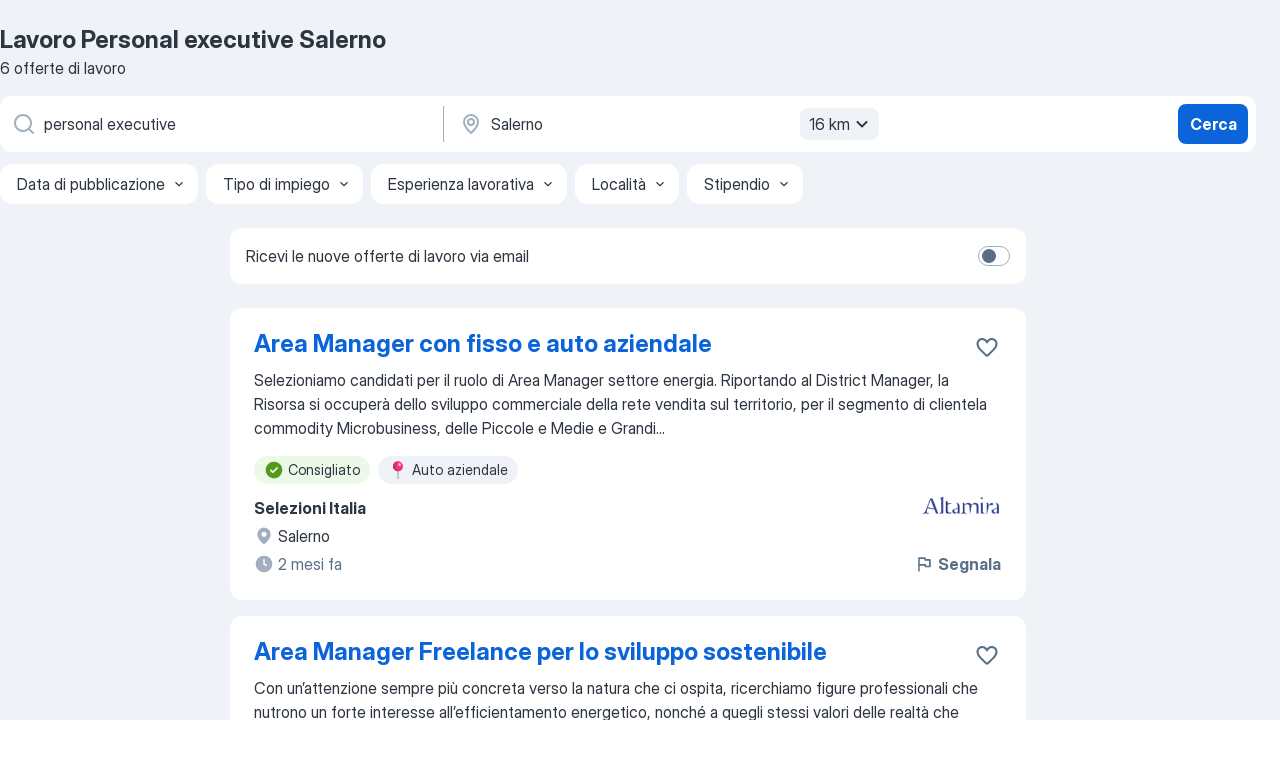

--- FILE ---
content_type: application/javascript
request_url: https://it.jooble.org/assets/runtime.746339e447f28c9ef8f1.js
body_size: 5401
content:
(()=>{"use strict";var e,a,d,c,o,b,f,r,t={},n={};function i(e){var a=n[e];if(void 0!==a)return a.exports;var d=n[e]={id:e,loaded:!1,exports:{}};return t[e].call(d.exports,d,d.exports,i),d.loaded=!0,d.exports}i.m=t,i.amdO={},e=[],i.O=(a,d,c,o)=>{if(!d){var b=1/0;for(n=0;n<e.length;n++){for(var[d,c,o]=e[n],f=!0,r=0;r<d.length;r++)(!1&o||b>=o)&&Object.keys(i.O).every((e=>i.O[e](d[r])))?d.splice(r--,1):(f=!1,o<b&&(b=o));if(f){e.splice(n--,1);var t=c();void 0!==t&&(a=t)}}return a}o=o||0;for(var n=e.length;n>0&&e[n-1][2]>o;n--)e[n]=e[n-1];e[n]=[d,c,o]},i.n=e=>{var a=e&&e.__esModule?()=>e.default:()=>e;return i.d(a,{a}),a},d=Object.getPrototypeOf?e=>Object.getPrototypeOf(e):e=>e.__proto__,i.t=function(e,c){if(1&c&&(e=this(e)),8&c)return e;if("object"==typeof e&&e){if(4&c&&e.__esModule)return e;if(16&c&&"function"==typeof e.then)return e}var o=Object.create(null);i.r(o);var b={};a=a||[null,d({}),d([]),d(d)];for(var f=2&c&&e;"object"==typeof f&&!~a.indexOf(f);f=d(f))Object.getOwnPropertyNames(f).forEach((a=>b[a]=()=>e[a]));return b.default=()=>e,i.d(o,b),o},i.d=(e,a)=>{for(var d in a)i.o(a,d)&&!i.o(e,d)&&Object.defineProperty(e,d,{enumerable:!0,get:a[d]})},i.f={},i.e=e=>Promise.all(Object.keys(i.f).reduce(((a,d)=>(i.f[d](e,a),a)),[])),i.u=e=>(({19:"CVReviewModal",102:"SerpPaidJobsModalContainer",125:"Freddi MultiSubscriptionModalContainer",222:"Favorites",234:"AiAssistantChat",520:"PhoneVerificationModal",686:"MyPreferencesModal",845:"ReactPhoneNumberInput",1029:"AlertView",1055:"CreateNewPassword",1129:"Salary",1149:"categorySerp",1229:"ContactWithEmployerModal",1469:"BrandedCompanyImagesModal",1493:"PhoneModal",1529:"Applies",2074:"About",2084:"NewSubscriptionLanding",2089:"CvBuilderStep",2125:"partnerPPC",2265:"Settings",2272:"EmailConsentsModalContainer",2283:"Recommendations",2315:"Contacts",2501:"MultisubscriptionModal",2543:"SubscriptionLanding",2639:"VacancyLoadingPage",2667:"ReducedApplyResumeStep",2872:"FreddiSubscribeModalContainer",2930:"AboutUs",2999:"Chats",3201:"salaryStats",3358:"GeoLocationInfoModal",3504:"PickTemplate",3526:"DynamicPage",3610:"Templates-01-TemplateComponent",3706:"ApplyWithChatBotModal",3791:"PremiumProfileGuard",4222:"GoogleOneTapConfirmationModal",4319:"PremiumProfileLanding",4364:"SuccessFreddiSubscribeModalComponent",4438:"Login",4502:"EmployerDescription",4572:"TopQueries",4694:"TopRegions",4736:"ApplyAdditionalQuestionsContainer",4840:"FirstCrazyPopupNewUiMobile",5102:"FeedbackComplaintModal",5268:"Home",5290:"CDP",5386:"FinalCrazyPopup",5409:"MapModal",5609:"AddLocationModal",5650:"OurProducts",5735:"SubscribeWithRegionModal",5754:"ReducedApplyForm",5978:"FirstCrazyPopup",6099:"Templates-02-TemplateComponent",6150:"Registration",6225:"ApplyWithProfileGuard",6244:"JDP",6492:"CreateFreeAccountModal",6547:"ResetPassword",6734:"AboutApi",6743:"Terms",6778:"PhoneRingostatModal",6787:"FinalCrazyPopupNewUiMobile",6833:"CloseChatModal",6862:"IsoCountries",6918:"UserProfile",7153:"CodeMirrorComponent",7165:"CompanySearch",7184:"ReducedApplyFinalStep",7421:"SearchFiltersModal",7591:"SecondCrazyPopupNewUiMobile",7688:"ReceivedJobReportModal",7729:"SubscribeToSimilarVacanciesContainer",7750:"CodeMirror",7777:"ReportJobModal",7784:"BrandedCompanyVideoModal",7802:"CreateYourPassword",7825:"SecondCrazyPopup",8044:"LoadAdditionalQuestions",8091:"OnboardingModalContainer",8097:"CompanySERP",8224:"SeoJobsByCategory",8429:"taxCalculator",8491:"LoadCvReview",8612:"ApplyHasBeenSendModal",8613:"SeoCategories",8682:"PushToRegistrationFromFavoritePageST623",8772:"CvPreviewModal",8801:"ApplyErrorModal",8891:"Privacy",8971:"FeedbackComplaintSuccessModal",9003:"Subscriptions",9142:"FullscreenSliderModal",9526:"ReducedApplyAuthPassword",9621:"DynamicPageTemplate",9780:"SearchJobModal",9805:"SERP",9903:"Promo"}[e]||e)+"."+{19:"2518b182a12ecb3ce98c",102:"3c82ffb639273053f8cd",125:"ba5407237c1f7136a3b3",222:"9052a7c3cc3cc5eb066d",234:"e938c23bd486245b9206",237:"3442b60adf177325039c",520:"c43e1d95c70cddebffac",661:"46cbeb4a88868f0715e8",686:"1c57685b24ea73512e48",737:"cdb746ee103030135ff0",763:"bd2c393b8fc710c059b3",845:"eec7ddeec6fbf3e6d6c4",1029:"8faadf25f3fc3078c6f2",1055:"3239bbcd39dda9f4f537",1129:"8539838c8390995f4e4d",1149:"9e99993ab016fdc1727f",1229:"5f32b1af734c78aa1b77",1469:"fe78102e2380b6fb3a1f",1493:"5a30a20e7f4835b0825c",1515:"94ffcfeb398be003e62a",1517:"bbaacb31b4b5d09594ed",1529:"0104d92997bbbab3716b",1540:"cbc862140eb96bd973e3",1572:"4fe5d282d24ec5551c44",2018:"d236f471092b3cee4370",2032:"893512f39ebe6ff02ea4",2074:"adc944e8305e08692cb5",2084:"14fe8ac58d9c7ca1a262",2089:"8ab11f86747d7cc543a5",2125:"9e29ffc18501ba0eaa87",2207:"c81a45c0921d43e6ae4a",2265:"48312fb2ff6aa81e6128",2272:"4cd18e9165d61ce18259",2283:"5aa80c518fedee2ce6b1",2315:"9c7b284d23fbd4f4ab45",2428:"9b246cccb9081c2ce5b2",2501:"20fc8853cfe4b01a0efb",2512:"ad77f6678345c9f307ee",2543:"8598307d59ead3cad233",2607:"f5431e51d8647a0d80b1",2639:"f561f18ff59d87a57ae4",2667:"18d4d22ebf672d1a8d54",2677:"368ea2175b8d62031aa5",2678:"820baca04d48bb4d05c5",2680:"0d1421ec0e1cf6432123",2872:"cb7f44d10b8916435590",2923:"d65b6f2eaf35c6e88672",2930:"208eebefbf819ad585e9",2964:"55ab0e13a4a9205c6523",2999:"390b4c06cd2cc01cbe07",3201:"da1e87d0bf7873e56a53",3340:"a9e57ce1302c0d766225",3358:"cf7114de2c77637a3cf6",3426:"8943f9ec21fab44554be",3502:"67506cac9c7eb4283035",3504:"1d59d9eb965d905f95f1",3526:"6219b8cc6d8525fd0f59",3530:"599692dc8c64418ee391",3610:"3a9acc1242dd3d085117",3687:"67a577a3c235131e41c5",3706:"08b1d2e0bd8192f56f99",3791:"875cb663dfc65c565464",3972:"d8f453a3096fc6263a52",4099:"0ff0e5ad54f44eec6b8f",4213:"388b7095138b0552018d",4222:"6e083288bc4feac87ae7",4319:"75562a647413495f2ea1",4364:"3c8a1bda6b1e69b30b9a",4438:"348007bb7cf2c57547f6",4502:"96b75f0c9a18a8f0dd4e",4572:"a1ded2afd434a7941468",4638:"9b23e1e43723684048c1",4694:"db3e6094ca94cc2a49bd",4736:"b112e2db2fa19ccd1db3",4840:"bae8ec7cbdb1cd9a52ae",4844:"344946de499de46a248e",5102:"15d2bc3c8217be012d34",5204:"216dc2a80608f416fc87",5268:"47725bba5f20b2fed683",5290:"d4401b754fff067c4ef1",5386:"d1dd775bbc872cd006ec",5409:"02bfe8462c265665af66",5609:"6da9414acb945ab57d6d",5650:"560d8c49bf709827e1b6",5735:"2921ff545a7c81d1a6aa",5754:"af055a4ad50faa2466d3",5783:"b1fe5ffd1a7fa17ea559",5978:"667318728f38f89cfda4",6029:"a5ecab8177d9c0d1e920",6033:"85c03d048de11763bb27",6099:"b20746b2e8d46057d90c",6130:"434e13907cc747f21afd",6150:"877ac26429caacae2507",6190:"7dbe651da7b3d2f1b691",6225:"52cf2d5b44549f0f73bd",6244:"f4621267fc8859ee64b9",6492:"5a4647085db436605a2a",6547:"0ff9f221d76125f8f169",6734:"63dff26797261f185e70",6743:"8d6d740f79d935272db0",6778:"32ed0baebab41b498e5b",6787:"f9bd770ecbe38b068acf",6833:"69ec22f05b7818831596",6836:"cd9ce615d51b95177d23",6862:"fafda1769a50ca32c09a",6918:"f7536246b3ac888b1a9a",7073:"26afc16845df26300e6b",7153:"55d9cd82807ea242d722",7165:"a5c2c867361ebd688107",7184:"513382faf8626e1a4618",7421:"cf401afbe0f97b1f65b7",7591:"09b5c63517994c373558",7630:"5d483e7d346fee37e0e0",7680:"f6cecb3fd11fdc1f83be",7688:"104b40ae3d1b925cd5c9",7729:"5af8da995a40e466dc10",7730:"2f159245d7146e51eac8",7750:"4f2071bedc16a48d7279",7777:"7c164e11b3585c5f4624",7784:"4b9b7a2191bdc35780c1",7802:"856ac6ac6bf556303da6",7818:"47a5760cf166fbb319d8",7825:"e1d9970b0db643860a0d",8044:"ab3129372cc50fde730e",8071:"4cc5bcb0bffb1887c2c8",8091:"c558ab35e55bcc9f11f9",8097:"d453fb1780248f5b4246",8204:"c500e9ef5c62e214f815",8224:"92914fd8db66ed0a9a2d",8251:"81cbac2e10ee10d61aae",8385:"a87e811329200bca50e8",8429:"f78a737180222b17380c",8491:"22b990366ca838783ed8",8612:"4e4987cc54a4eb2ffc4e",8613:"c18fe8309dfc9833eca3",8661:"9742b43d163c29090fdc",8682:"14b63ab2ae00e026fb9d",8772:"0db05650677dae3059a7",8775:"784ca682fbd2d18316ff",8801:"3e1f275f365e53ba6258",8891:"c960cf7264e16796f8eb",8971:"f16ac9bfe750a5d99ffd",9003:"d3902e163c5314eab483",9010:"e673a668b1a2929a2a7d",9142:"b0a8f11a14b9b7f3f853",9258:"6b0ce707011a9a6af0be",9456:"24c7f41a8d0c160d9026",9518:"74fb407b8b02b975d00c",9526:"f28fbe56fc428960fee8",9577:"07501515d677ea759ed9",9621:"2407167156147b194599",9780:"c241da3451dc3c73b0d5",9805:"e5eb96069634300c1c10",9903:"1a022c7c1040db30bd29",9924:"b571a62e573e787fa73a",9947:"929657a2806d429d35b0"}[e]+".js"),i.miniCssF=e=>({19:"CVReviewModal",102:"SerpPaidJobsModalContainer",125:"Freddi MultiSubscriptionModalContainer",222:"Favorites",234:"AiAssistantChat",520:"PhoneVerificationModal",686:"MyPreferencesModal",1029:"AlertView",1055:"CreateNewPassword",1129:"Salary",1149:"categorySerp",1229:"ContactWithEmployerModal",1469:"BrandedCompanyImagesModal",1493:"PhoneModal",1529:"Applies",2074:"About",2084:"NewSubscriptionLanding",2089:"CvBuilderStep",2125:"partnerPPC",2143:"app",2265:"Settings",2272:"EmailConsentsModalContainer",2283:"Recommendations",2315:"Contacts",2501:"MultisubscriptionModal",2543:"SubscriptionLanding",2639:"VacancyLoadingPage",2667:"ReducedApplyResumeStep",2872:"FreddiSubscribeModalContainer",2930:"AboutUs",2999:"Chats",3201:"salaryStats",3358:"GeoLocationInfoModal",3504:"PickTemplate",3526:"DynamicPage",3610:"Templates-01-TemplateComponent",3706:"ApplyWithChatBotModal",4222:"GoogleOneTapConfirmationModal",4319:"PremiumProfileLanding",4364:"SuccessFreddiSubscribeModalComponent",4438:"Login",4502:"EmployerDescription",4572:"TopQueries",4694:"TopRegions",4736:"ApplyAdditionalQuestionsContainer",4840:"FirstCrazyPopupNewUiMobile",5102:"FeedbackComplaintModal",5268:"Home",5290:"CDP",5386:"FinalCrazyPopup",5409:"MapModal",5609:"AddLocationModal",5650:"OurProducts",5735:"SubscribeWithRegionModal",5754:"ReducedApplyForm",5978:"FirstCrazyPopup",6099:"Templates-02-TemplateComponent",6150:"Registration",6244:"JDP",6492:"CreateFreeAccountModal",6547:"ResetPassword",6734:"AboutApi",6778:"PhoneRingostatModal",6787:"FinalCrazyPopupNewUiMobile",6833:"CloseChatModal",6918:"UserProfile",7153:"CodeMirrorComponent",7165:"CompanySearch",7184:"ReducedApplyFinalStep",7421:"SearchFiltersModal",7591:"SecondCrazyPopupNewUiMobile",7688:"ReceivedJobReportModal",7729:"SubscribeToSimilarVacanciesContainer",7777:"ReportJobModal",7784:"BrandedCompanyVideoModal",7802:"CreateYourPassword",7825:"SecondCrazyPopup",8044:"LoadAdditionalQuestions",8091:"OnboardingModalContainer",8097:"CompanySERP",8224:"SeoJobsByCategory",8429:"taxCalculator",8491:"LoadCvReview",8612:"ApplyHasBeenSendModal",8613:"SeoCategories",8682:"PushToRegistrationFromFavoritePageST623",8772:"CvPreviewModal",8801:"ApplyErrorModal",8971:"FeedbackComplaintSuccessModal",9003:"Subscriptions",9142:"FullscreenSliderModal",9526:"ReducedApplyAuthPassword",9780:"SearchJobModal",9805:"SERP",9903:"Promo"}[e]+"."+{19:"2518b182a12ecb3ce98c",102:"3c82ffb639273053f8cd",125:"ba5407237c1f7136a3b3",222:"9052a7c3cc3cc5eb066d",234:"e938c23bd486245b9206",520:"c43e1d95c70cddebffac",686:"1c57685b24ea73512e48",1029:"8faadf25f3fc3078c6f2",1055:"3239bbcd39dda9f4f537",1129:"8539838c8390995f4e4d",1149:"9e99993ab016fdc1727f",1229:"5f32b1af734c78aa1b77",1469:"fe78102e2380b6fb3a1f",1493:"5a30a20e7f4835b0825c",1529:"0104d92997bbbab3716b",2074:"adc944e8305e08692cb5",2084:"14fe8ac58d9c7ca1a262",2089:"8ab11f86747d7cc543a5",2125:"9e29ffc18501ba0eaa87",2143:"78851773e266d6741445",2265:"48312fb2ff6aa81e6128",2272:"4cd18e9165d61ce18259",2283:"5aa80c518fedee2ce6b1",2315:"9c7b284d23fbd4f4ab45",2501:"20fc8853cfe4b01a0efb",2543:"8598307d59ead3cad233",2639:"f561f18ff59d87a57ae4",2667:"18d4d22ebf672d1a8d54",2872:"cb7f44d10b8916435590",2930:"208eebefbf819ad585e9",2999:"390b4c06cd2cc01cbe07",3201:"da1e87d0bf7873e56a53",3358:"cf7114de2c77637a3cf6",3504:"1d59d9eb965d905f95f1",3526:"6219b8cc6d8525fd0f59",3610:"3a9acc1242dd3d085117",3706:"08b1d2e0bd8192f56f99",4222:"6e083288bc4feac87ae7",4319:"75562a647413495f2ea1",4364:"3c8a1bda6b1e69b30b9a",4438:"348007bb7cf2c57547f6",4502:"96b75f0c9a18a8f0dd4e",4572:"a1ded2afd434a7941468",4694:"db3e6094ca94cc2a49bd",4736:"b112e2db2fa19ccd1db3",4840:"bae8ec7cbdb1cd9a52ae",5102:"15d2bc3c8217be012d34",5268:"47725bba5f20b2fed683",5290:"d4401b754fff067c4ef1",5386:"d1dd775bbc872cd006ec",5409:"02bfe8462c265665af66",5609:"6da9414acb945ab57d6d",5650:"560d8c49bf709827e1b6",5735:"2921ff545a7c81d1a6aa",5754:"af055a4ad50faa2466d3",5978:"667318728f38f89cfda4",6099:"b20746b2e8d46057d90c",6150:"877ac26429caacae2507",6244:"f4621267fc8859ee64b9",6492:"5a4647085db436605a2a",6547:"0ff9f221d76125f8f169",6734:"63dff26797261f185e70",6778:"32ed0baebab41b498e5b",6787:"f9bd770ecbe38b068acf",6833:"69ec22f05b7818831596",6918:"f7536246b3ac888b1a9a",7153:"55d9cd82807ea242d722",7165:"a5c2c867361ebd688107",7184:"513382faf8626e1a4618",7421:"cf401afbe0f97b1f65b7",7591:"09b5c63517994c373558",7688:"104b40ae3d1b925cd5c9",7729:"5af8da995a40e466dc10",7777:"7c164e11b3585c5f4624",7784:"4b9b7a2191bdc35780c1",7802:"856ac6ac6bf556303da6",7825:"e1d9970b0db643860a0d",8044:"ab3129372cc50fde730e",8091:"c558ab35e55bcc9f11f9",8097:"d453fb1780248f5b4246",8224:"92914fd8db66ed0a9a2d",8429:"f78a737180222b17380c",8491:"22b990366ca838783ed8",8612:"4e4987cc54a4eb2ffc4e",8613:"c18fe8309dfc9833eca3",8682:"14b63ab2ae00e026fb9d",8772:"0db05650677dae3059a7",8801:"3e1f275f365e53ba6258",8971:"f16ac9bfe750a5d99ffd",9003:"d3902e163c5314eab483",9142:"b0a8f11a14b9b7f3f853",9526:"f28fbe56fc428960fee8",9780:"c241da3451dc3c73b0d5",9805:"e5eb96069634300c1c10",9903:"1a022c7c1040db30bd29"}[e]+".css"),i.g=function(){if("object"==typeof globalThis)return globalThis;try{return this||new Function("return this")()}catch(e){if("object"==typeof window)return window}}(),i.hmd=e=>((e=Object.create(e)).children||(e.children=[]),Object.defineProperty(e,"exports",{enumerable:!0,set:()=>{throw new Error("ES Modules may not assign module.exports or exports.*, Use ESM export syntax, instead: "+e.id)}}),e),i.o=(e,a)=>Object.prototype.hasOwnProperty.call(e,a),c={},i.l=(e,a,d,o)=>{if(c[e])c[e].push(a);else{var b,f;if(void 0!==d)for(var r=document.getElementsByTagName("script"),t=0;t<r.length;t++){var n=r[t];if(n.getAttribute("src")==e){b=n;break}}b||(f=!0,(b=document.createElement("script")).charset="utf-8",b.timeout=120,i.nc&&b.setAttribute("nonce",i.nc),b.src=e),c[e]=[a];var l=(a,d)=>{b.onerror=b.onload=null,clearTimeout(s);var o=c[e];if(delete c[e],b.parentNode&&b.parentNode.removeChild(b),o&&o.forEach((e=>e(d))),a)return a(d)},s=setTimeout(l.bind(null,void 0,{type:"timeout",target:b}),12e4);b.onerror=l.bind(null,b.onerror),b.onload=l.bind(null,b.onload),f&&document.head.appendChild(b)}},i.r=e=>{"undefined"!=typeof Symbol&&Symbol.toStringTag&&Object.defineProperty(e,Symbol.toStringTag,{value:"Module"}),Object.defineProperty(e,"__esModule",{value:!0})},i.nmd=e=>(e.paths=[],e.children||(e.children=[]),e),o={},b={},i.f.remotes=(e,a)=>{i.o(o,e)&&o[e].forEach((e=>{var d=i.R;d||(d=[]);var c=b[e];if(!(d.indexOf(c)>=0)){if(d.push(c),c.p)return a.push(c.p);var o=a=>{a||(a=new Error("Container missing")),"string"==typeof a.message&&(a.message+='\nwhile loading "'+c[1]+'" from '+c[2]),i.m[e]=()=>{throw a},c.p=0},f=(e,d,b,f,r,t)=>{try{var n=e(d,b);if(!n||!n.then)return r(n,f,t);var i=n.then((e=>r(e,f)),o);if(!t)return i;a.push(c.p=i)}catch(e){o(e)}},r=(e,a,o)=>f(a.get,c[1],d,0,t,o),t=a=>{c.p=1,i.m[e]=e=>{e.exports=a()}};f(i,c[2],0,0,((e,a,d)=>e?f(i.I,c[0],0,e,r,d):o()),1)}}))},(()=>{i.S={};var e={},a={};i.I=(d,c)=>{c||(c=[]);var o=a[d];if(o||(o=a[d]={}),!(c.indexOf(o)>=0)){if(c.push(o),e[d])return e[d];i.o(i.S,d)||(i.S[d]={});i.S[d];var b=[];return b.length?e[d]=Promise.all(b).then((()=>e[d]=1)):e[d]=1}}})(),i.p="/assets/",f=e=>new Promise(((a,d)=>{var c=i.miniCssF(e),o=i.p+c;if(((e,a)=>{for(var d=document.getElementsByTagName("link"),c=0;c<d.length;c++){var o=(f=d[c]).getAttribute("data-href")||f.getAttribute("href");if("stylesheet"===f.rel&&(o===e||o===a))return f}var b=document.getElementsByTagName("style");for(c=0;c<b.length;c++){var f;if((o=(f=b[c]).getAttribute("data-href"))===e||o===a)return f}})(c,o))return a();((e,a,d,c)=>{var o=document.createElement("link");o.rel="stylesheet",o.type="text/css",o.onerror=o.onload=b=>{if(o.onerror=o.onload=null,"load"===b.type)d();else{var f=b&&("load"===b.type?"missing":b.type),r=b&&b.target&&b.target.href||a,t=new Error("Loading CSS chunk "+e+" failed.\n("+r+")");t.code="CSS_CHUNK_LOAD_FAILED",t.type=f,t.request=r,o.parentNode.removeChild(o),c(t)}},o.href=a,document.head.appendChild(o)})(e,o,a,d)})),r={3666:0},i.f.miniCss=(e,a)=>{r[e]?a.push(r[e]):0!==r[e]&&{19:1,102:1,125:1,222:1,234:1,520:1,686:1,1029:1,1055:1,1129:1,1149:1,1229:1,1469:1,1493:1,1529:1,2074:1,2084:1,2089:1,2125:1,2265:1,2272:1,2283:1,2315:1,2501:1,2543:1,2639:1,2667:1,2872:1,2930:1,2999:1,3201:1,3358:1,3504:1,3526:1,3610:1,3706:1,4222:1,4319:1,4364:1,4438:1,4502:1,4572:1,4694:1,4736:1,4840:1,5102:1,5268:1,5290:1,5386:1,5409:1,5609:1,5650:1,5735:1,5754:1,5978:1,6099:1,6150:1,6244:1,6492:1,6547:1,6734:1,6778:1,6787:1,6833:1,6918:1,7153:1,7165:1,7184:1,7421:1,7591:1,7688:1,7729:1,7777:1,7784:1,7802:1,7825:1,8044:1,8091:1,8097:1,8224:1,8429:1,8491:1,8612:1,8613:1,8682:1,8772:1,8801:1,8971:1,9003:1,9142:1,9526:1,9780:1,9805:1,9903:1}[e]&&a.push(r[e]=f(e).then((()=>{r[e]=0}),(a=>{throw delete r[e],a})))},(()=>{var e={3666:0};i.f.j=(a,d)=>{var c=i.o(e,a)?e[a]:void 0;if(0!==c)if(c)d.push(c[2]);else if(3666!=a){var o=new Promise(((d,o)=>c=e[a]=[d,o]));d.push(c[2]=o);var b=i.p+i.u(a),f=new Error;i.l(b,(d=>{if(i.o(e,a)&&(0!==(c=e[a])&&(e[a]=void 0),c)){var o=d&&("load"===d.type?"missing":d.type),b=d&&d.target&&d.target.src;f.message="Loading chunk "+a+" failed.\n("+o+": "+b+")",f.name="ChunkLoadError",f.type=o,f.request=b,c[1](f)}}),"chunk-"+a,a)}else e[a]=0},i.O.j=a=>0===e[a];var a=(a,d)=>{var c,o,[b,f,r]=d,t=0;if(b.some((a=>0!==e[a]))){for(c in f)i.o(f,c)&&(i.m[c]=f[c]);if(r)var n=r(i)}for(a&&a(d);t<b.length;t++)o=b[t],i.o(e,o)&&e[o]&&e[o][0](),e[o]=0;return i.O(n)},d=self.__LOADABLE_LOADED_CHUNKS__=self.__LOADABLE_LOADED_CHUNKS__||[];d.forEach(a.bind(null,0)),d.push=a.bind(null,d.push.bind(d))})()})();
//# sourceMappingURL=http://localhost:8081/assets/sourcemaps/runtime.746339e447f28c9ef8f1.js.map